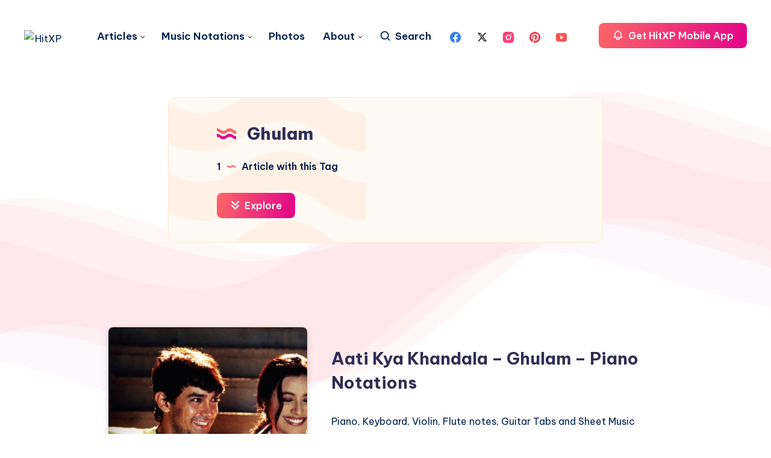

--- FILE ---
content_type: text/html; charset=utf-8
request_url: https://www.google.com/recaptcha/api2/aframe
body_size: 247
content:
<!DOCTYPE HTML><html><head><meta http-equiv="content-type" content="text/html; charset=UTF-8"></head><body><script nonce="H1zP1-W_fb17rsRwxcr0Eg">/** Anti-fraud and anti-abuse applications only. See google.com/recaptcha */ try{var clients={'sodar':'https://pagead2.googlesyndication.com/pagead/sodar?'};window.addEventListener("message",function(a){try{if(a.source===window.parent){var b=JSON.parse(a.data);var c=clients[b['id']];if(c){var d=document.createElement('img');d.src=c+b['params']+'&rc='+(localStorage.getItem("rc::a")?sessionStorage.getItem("rc::b"):"");window.document.body.appendChild(d);sessionStorage.setItem("rc::e",parseInt(sessionStorage.getItem("rc::e")||0)+1);localStorage.setItem("rc::h",'1768388283570');}}}catch(b){}});window.parent.postMessage("_grecaptcha_ready", "*");}catch(b){}</script></body></html>

--- FILE ---
content_type: application/javascript; charset=utf-8
request_url: https://fundingchoicesmessages.google.com/f/AGSKWxWIOVDr-3gy7UzTOz9GjNxBfabNxOU1srNdaEo2g5q6GC99MBvRsGsOPfysm4fevhkaTJkkk1Ci7PrPuq1YpR_LYYEbDyHZC8LlN0IwlHth8O4WlApPsGOS6TsFApszGD5mGOuGQi9AONJOe6xGrJuZWWGyKQsXrzsMuzwQBAa912EbJjWl6GlZdhgI/__adtech&_cgbanners.php?/pp-ad./search_ads./ysmads.
body_size: -1289
content:
window['41c596bd-283b-47cf-b427-8800a8d2b3a8'] = true;